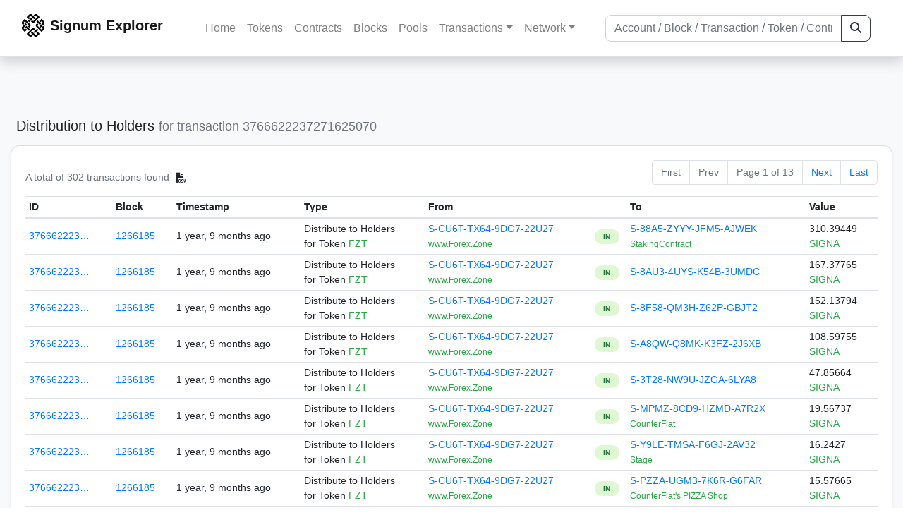

--- FILE ---
content_type: text/html; charset=utf-8
request_url: https://chain.signum.network/distribution/?a=3766622237271625070
body_size: 5213
content:


<!doctype html>
<html lang="en">

<head>
  <meta charset="utf-8">
  <meta name="viewport" content="width=device-width, initial-scale=1, maximum-scale=1, shrink-to-fit=no">
  <meta name="keywords" content="sustainable, blockchain, crypto, minable, HDD, greencoin, singa, SIGNA">
  <meta property="og:title" content="Signum Explorer - Smart. Secure. Sustainable.">
  <meta name="twitter:title" content="Signum Explorer - Smart. Secure. Sustainable.">
  <meta property="og:image" content="https://signum.network/assets/img/seo/Signum_blue.png">
  <meta property="og:description" content="">
  <meta name="description"
    content="The easiest and most trusted Signum transaction search engine and blockchain explorer.">
  <title>Signum Explorer  - Transactions</title>
  <link href="/static/favicon.png" rel="icon">
  <link rel="stylesheet" href="https://cdn.jsdelivr.net/npm/bootstrap@4.6.2/dist/css/bootstrap.min.css" integrity="sha384-xOolHFLEh07PJGoPkLv1IbcEPTNtaed2xpHsD9ESMhqIYd0nLMwNLD69Npy4HI+N" crossorigin="anonymous">
  <link rel="stylesheet" href="/static/css/style.css?v=h">
  <link rel="stylesheet" type="text/css" href="/static/fontawesome-free-6.5.2-web/css/all.min.css" />
</head>
<body>
  
  <div class="wrapper">
    
      <header>
        <nav class="navbar navbar-expand-lg navbar-light fixed-top border-bottom shadow mb-3">
          <div class="container" style="max-width: 1400px !important;">
          <a class="mb-2" href="/"><img alt="LOGO" src="/static/logo.svg" height="32px"></a>
          <a class="p-2" href="/">
          
            <span class="navbar-brand my-0 mr-auto mb-2 font-weight-bold">Signum Explorer</span><br />
          
            
          </a>
          <button class="navbar-toggler" type="button" data-toggle="collapse" data-target="#navbarsMenu"
            aria-controls="navbarsMenu" aria-expanded="false" aria-label="Toggle navigation">
            <span class="navbar-toggler-icon"></span>
          </button>
          <div class="collapse navbar-collapse justify-content-md-center pl-4" id="navbarsMenu">
            <ul class="navbar-nav">
              <li class="nav-item">
                <a class="nav-link" href="/">Home</a>
              </li>
              <li class="nav-item">
                <a class="nav-link" href="/assets/">Tokens</a>
              </li>
              <li class="nav-item">
                <a class="nav-link" href="/ats/">Contracts</a>
              </li>
              <li class="nav-item">
                <a class="nav-link" href="/blocks/">Blocks</a>
              </li>
              <li class="nav-item">
                <a class="nav-link" href="/pools/">Pools</a>
              </li>
              <li class="nav-item dropdown">
                <a class="nav-link dropdown-toggle" href="#" id="transactions-nav" data-toggle="dropdown"
                  aria-haspopup="true" aria-expanded="false">Transactions</a>
                <div class="dropdown-menu" aria-labelledby="transactions-nav">
                  <a class="dropdown-item" href="/txsPending/">Pending Transactions</a>
                  <a class="dropdown-item" href="/txs/">Confirmed Transactions</a>
                  <a class="dropdown-item" href="/sub/">Auto-Payments</a>
                  <a class="dropdown-item" href="/alias/">Aliases</a>
                </div>
              </li>
              <li class="nav-item dropdown">
                <a class="nav-link dropdown-toggle" href="#" id="peers-nav" data-toggle="dropdown" aria-haspopup="true"
                  aria-expanded="false">Network</a>
                <div class="dropdown-menu" aria-labelledby="peers-nav">
                  <a class="dropdown-item" href="/accounts/">Top Accounts</a>
                  <a class="dropdown-item" href="/peers/">Nodes List</a>
                  <a class="dropdown-item" href="/peers-charts/">Nodes Distribution</a>
                </div>
              </li>
            </ul>
          </div>
          
          <form class="form-inline my-2 my-lg-0 input-group col-lg-4" action="/search/">
            <input class="form-control" type="text" name="q"
              placeholder="Account / Block / Transaction / Token / Contract" title="Fill to search" aria-label="Search">
            <div class="input-group-append">
              <button class="btn btn-outline-dark my-sm-0" type="submit" name="submit" value="Search"><i
                  class="fas fa-search"></i></button>
            </div>
          </form>
          
          </div>
        </nav>
      </header>
      <main role="main">
        <div class="container">
          <div class="text-center mb-5">
          </div>
          
          

  <h5 class="p-2">Distribution to Holders 
    
      <br class="d-md-none" />
      <small class="text-muted">for transaction 3766622237271625070</small>
    
  </h5>

  <div class="card-deck mb-3">
    <div class="card mb-4 shadow-sm">
      <div class="card-body">

        <div class="d-flex flex-column flex-md-row align-items-center">
          <small class="my-0 mr-md-auto text-muted">
            
              A total of
              
                302
              
              transactions found
              
                <a class="btn btn-sm btn-icon btn-soft-secondary rounded-circle copy-btn px-1" title="Download the latest 2k txs" href="/csv/3766622237271625070">
                <i class="fas fa-file-csv"></i></a>
              
            
          </small>
            

  <nav aria-label="Page navigation">
    <ul class="pagination justify-content-end small">
      
        <li class="page-item disabled"><a class="page-link" href="#">First</a></li>
      

      
        <li class="page-item disabled"><a class="page-link" href="#">Prev</a></li>
      

      <li class="page-item disabled text-nowrap"><a class="page-link" href="#">Page 1 of 13</a></li>

      
        <li class="page-item"><a class="page-link" href="?a=3766622237271625070&amp;page=2">Next</a></li>
      

      
        <li class="page-item"><a class="page-link" href="?a=3766622237271625070&amp;page=13">Last</a></li>
      
    </ul>
  </nav>

        </div>

        


<div class="table-responsive">
  <table class="table table-hover small table-sm">
    <thead>
    <tr>
      <th scope="col">ID</th>
      <th scope="col" class="d-none d-sm-table-cell">Block</th>
      <th scope="col" class="d-none d-sm-table-cell">Timestamp</th>
      <th scope="col">Type</th>
      <th scope="col" class="d-none d-sm-table-cell">From</th>
      <th scope="col"></th>
      <th scope="col" class="d-none d-sm-table-cell">To</th>
      <th scope="col">Value</th>
    </tr>
    </thead>
    <tbody>
        
        <tr>
          <td><a href="/tx/3766622237271625070">376662223…</a></td>
          <td class="d-none d-sm-table-cell"><a href="/block/1266185">1266185</a></td>
          <td class="text-nowrap d-none d-sm-table-cell">1 year, 9 months ago</td>
          <td>
            <span>Distribute to Holders</span>
            <br>
            <span>for Token </span>
            <span class="text-success">  FZT</span>
          </td>
          <td class="text-nowrap d-none d-sm-table-cell">
          


  <a href="/address/181059669037770905">
    S-CU6T-TX64-9DG7-22U27
  </a>


  <br>

<small>
  
    <span class="text-success" title="www.Forex.Zone">www.Forex.Zone</span>
  
</small>

          </td>
          <td>
          <span class="text-center font-weight-bold rounded-pill" style="background-color: rgb(222, 249, 210)!important; color: rgb(35, 118, 64); line-height: 1.6; font-size: .61rem; width: 100%!important; display: inline-block; padding: .2rem .5rem;">
            IN</span>
          </td>
          <td class="text-nowrap d-none d-sm-table-cell">
          


  <a href="/address/9850376238066243843">
    S-88A5-ZYYY-JFM5-AJWEK
  </a>


  <br>

<small>
  
    <span class="text-success" title="StakingContract">StakingContract</span>
  
</small>

          </td>
          <td class="text-nowrap">
              <span>310.39449</span><br>
              <span class="text-success"> SIGNA </span>
          </td>
        </tr>
          
        
        <tr>
          <td><a href="/tx/3766622237271625070">376662223…</a></td>
          <td class="d-none d-sm-table-cell"><a href="/block/1266185">1266185</a></td>
          <td class="text-nowrap d-none d-sm-table-cell">1 year, 9 months ago</td>
          <td>
            <span>Distribute to Holders</span>
            <br>
            <span>for Token </span>
            <span class="text-success">  FZT</span>
          </td>
          <td class="text-nowrap d-none d-sm-table-cell">
          


  <a href="/address/181059669037770905">
    S-CU6T-TX64-9DG7-22U27
  </a>


  <br>

<small>
  
    <span class="text-success" title="www.Forex.Zone">www.Forex.Zone</span>
  
</small>

          </td>
          <td>
          <span class="text-center font-weight-bold rounded-pill" style="background-color: rgb(222, 249, 210)!important; color: rgb(35, 118, 64); line-height: 1.6; font-size: .61rem; width: 100%!important; display: inline-block; padding: .2rem .5rem;">
            IN</span>
          </td>
          <td class="text-nowrap d-none d-sm-table-cell">
          


  <a href="/address/1526291561812534081">
    S-8AU3-4UYS-K54B-3UMDC
  </a>


  <br>

<small>
  
    <span class="text-secondary"></span>
  
</small>

          </td>
          <td class="text-nowrap">
              <span>167.37765</span><br>
              <span class="text-success"> SIGNA </span>
          </td>
        </tr>
          
        
        <tr>
          <td><a href="/tx/3766622237271625070">376662223…</a></td>
          <td class="d-none d-sm-table-cell"><a href="/block/1266185">1266185</a></td>
          <td class="text-nowrap d-none d-sm-table-cell">1 year, 9 months ago</td>
          <td>
            <span>Distribute to Holders</span>
            <br>
            <span>for Token </span>
            <span class="text-success">  FZT</span>
          </td>
          <td class="text-nowrap d-none d-sm-table-cell">
          


  <a href="/address/181059669037770905">
    S-CU6T-TX64-9DG7-22U27
  </a>


  <br>

<small>
  
    <span class="text-success" title="www.Forex.Zone">www.Forex.Zone</span>
  
</small>

          </td>
          <td>
          <span class="text-center font-weight-bold rounded-pill" style="background-color: rgb(222, 249, 210)!important; color: rgb(35, 118, 64); line-height: 1.6; font-size: .61rem; width: 100%!important; display: inline-block; padding: .2rem .5rem;">
            IN</span>
          </td>
          <td class="text-nowrap d-none d-sm-table-cell">
          


  <a href="/address/16169622184089826406">
    S-8F58-QM3H-Z62P-GBJT2
  </a>


  <br>

<small>
  
    <span class="text-secondary"></span>
  
</small>

          </td>
          <td class="text-nowrap">
              <span>152.13794</span><br>
              <span class="text-success"> SIGNA </span>
          </td>
        </tr>
          
        
        <tr>
          <td><a href="/tx/3766622237271625070">376662223…</a></td>
          <td class="d-none d-sm-table-cell"><a href="/block/1266185">1266185</a></td>
          <td class="text-nowrap d-none d-sm-table-cell">1 year, 9 months ago</td>
          <td>
            <span>Distribute to Holders</span>
            <br>
            <span>for Token </span>
            <span class="text-success">  FZT</span>
          </td>
          <td class="text-nowrap d-none d-sm-table-cell">
          


  <a href="/address/181059669037770905">
    S-CU6T-TX64-9DG7-22U27
  </a>


  <br>

<small>
  
    <span class="text-success" title="www.Forex.Zone">www.Forex.Zone</span>
  
</small>

          </td>
          <td>
          <span class="text-center font-weight-bold rounded-pill" style="background-color: rgb(222, 249, 210)!important; color: rgb(35, 118, 64); line-height: 1.6; font-size: .61rem; width: 100%!important; display: inline-block; padding: .2rem .5rem;">
            IN</span>
          </td>
          <td class="text-nowrap d-none d-sm-table-cell">
          


  <a href="/address/357069363155835612">
    S-A8QW-Q8MK-K3FZ-2J6XB
  </a>


  <br>

<small>
  
    <span class="text-secondary"></span>
  
</small>

          </td>
          <td class="text-nowrap">
              <span>108.59755</span><br>
              <span class="text-success"> SIGNA </span>
          </td>
        </tr>
          
        
        <tr>
          <td><a href="/tx/3766622237271625070">376662223…</a></td>
          <td class="d-none d-sm-table-cell"><a href="/block/1266185">1266185</a></td>
          <td class="text-nowrap d-none d-sm-table-cell">1 year, 9 months ago</td>
          <td>
            <span>Distribute to Holders</span>
            <br>
            <span>for Token </span>
            <span class="text-success">  FZT</span>
          </td>
          <td class="text-nowrap d-none d-sm-table-cell">
          


  <a href="/address/181059669037770905">
    S-CU6T-TX64-9DG7-22U27
  </a>


  <br>

<small>
  
    <span class="text-success" title="www.Forex.Zone">www.Forex.Zone</span>
  
</small>

          </td>
          <td>
          <span class="text-center font-weight-bold rounded-pill" style="background-color: rgb(222, 249, 210)!important; color: rgb(35, 118, 64); line-height: 1.6; font-size: .61rem; width: 100%!important; display: inline-block; padding: .2rem .5rem;">
            IN</span>
          </td>
          <td class="text-nowrap d-none d-sm-table-cell">
          


  <a href="/address/4837942039689618438">
    S-3T28-NW9U-JZGA-6LYA8
  </a>


  <br>

<small>
  
    <span class="text-secondary"></span>
  
</small>

          </td>
          <td class="text-nowrap">
              <span>47.85664</span><br>
              <span class="text-success"> SIGNA </span>
          </td>
        </tr>
          
        
        <tr>
          <td><a href="/tx/3766622237271625070">376662223…</a></td>
          <td class="d-none d-sm-table-cell"><a href="/block/1266185">1266185</a></td>
          <td class="text-nowrap d-none d-sm-table-cell">1 year, 9 months ago</td>
          <td>
            <span>Distribute to Holders</span>
            <br>
            <span>for Token </span>
            <span class="text-success">  FZT</span>
          </td>
          <td class="text-nowrap d-none d-sm-table-cell">
          


  <a href="/address/181059669037770905">
    S-CU6T-TX64-9DG7-22U27
  </a>


  <br>

<small>
  
    <span class="text-success" title="www.Forex.Zone">www.Forex.Zone</span>
  
</small>

          </td>
          <td>
          <span class="text-center font-weight-bold rounded-pill" style="background-color: rgb(222, 249, 210)!important; color: rgb(35, 118, 64); line-height: 1.6; font-size: .61rem; width: 100%!important; display: inline-block; padding: .2rem .5rem;">
            IN</span>
          </td>
          <td class="text-nowrap d-none d-sm-table-cell">
          


  <a href="/address/10269022105793844863">
    S-MPMZ-8CD9-HZMD-A7R2X
  </a>


  <br>

<small>
  
    <span class="text-success" title="CounterFiat">CounterFiat</span>
  
</small>

          </td>
          <td class="text-nowrap">
              <span>19.56737</span><br>
              <span class="text-success"> SIGNA </span>
          </td>
        </tr>
          
        
        <tr>
          <td><a href="/tx/3766622237271625070">376662223…</a></td>
          <td class="d-none d-sm-table-cell"><a href="/block/1266185">1266185</a></td>
          <td class="text-nowrap d-none d-sm-table-cell">1 year, 9 months ago</td>
          <td>
            <span>Distribute to Holders</span>
            <br>
            <span>for Token </span>
            <span class="text-success">  FZT</span>
          </td>
          <td class="text-nowrap d-none d-sm-table-cell">
          


  <a href="/address/181059669037770905">
    S-CU6T-TX64-9DG7-22U27
  </a>


  <br>

<small>
  
    <span class="text-success" title="www.Forex.Zone">www.Forex.Zone</span>
  
</small>

          </td>
          <td>
          <span class="text-center font-weight-bold rounded-pill" style="background-color: rgb(222, 249, 210)!important; color: rgb(35, 118, 64); line-height: 1.6; font-size: .61rem; width: 100%!important; display: inline-block; padding: .2rem .5rem;">
            IN</span>
          </td>
          <td class="text-nowrap d-none d-sm-table-cell">
          


  <a href="/address/2085554255502924">
    S-Y9LE-TMSA-F6GJ-2AV32
  </a>


  <br>

<small>
  
    <span class="text-success" title="Stage">Stage</span>
  
</small>

          </td>
          <td class="text-nowrap">
              <span>16.2427</span><br>
              <span class="text-success"> SIGNA </span>
          </td>
        </tr>
          
        
        <tr>
          <td><a href="/tx/3766622237271625070">376662223…</a></td>
          <td class="d-none d-sm-table-cell"><a href="/block/1266185">1266185</a></td>
          <td class="text-nowrap d-none d-sm-table-cell">1 year, 9 months ago</td>
          <td>
            <span>Distribute to Holders</span>
            <br>
            <span>for Token </span>
            <span class="text-success">  FZT</span>
          </td>
          <td class="text-nowrap d-none d-sm-table-cell">
          


  <a href="/address/181059669037770905">
    S-CU6T-TX64-9DG7-22U27
  </a>


  <br>

<small>
  
    <span class="text-success" title="www.Forex.Zone">www.Forex.Zone</span>
  
</small>

          </td>
          <td>
          <span class="text-center font-weight-bold rounded-pill" style="background-color: rgb(222, 249, 210)!important; color: rgb(35, 118, 64); line-height: 1.6; font-size: .61rem; width: 100%!important; display: inline-block; padding: .2rem .5rem;">
            IN</span>
          </td>
          <td class="text-nowrap d-none d-sm-table-cell">
          


  <a href="/address/16979033299095322600">
    S-PZZA-UGM3-7K6R-G6FAR
  </a>


  <br>

<small>
  
    <span class="text-success" title="CounterFiat&#x27;s PIZZA Shop">CounterFiat&#x27;s PIZZA Shop</span>
  
</small>

          </td>
          <td class="text-nowrap">
              <span>15.57665</span><br>
              <span class="text-success"> SIGNA </span>
          </td>
        </tr>
          
        
        <tr>
          <td><a href="/tx/3766622237271625070">376662223…</a></td>
          <td class="d-none d-sm-table-cell"><a href="/block/1266185">1266185</a></td>
          <td class="text-nowrap d-none d-sm-table-cell">1 year, 9 months ago</td>
          <td>
            <span>Distribute to Holders</span>
            <br>
            <span>for Token </span>
            <span class="text-success">  FZT</span>
          </td>
          <td class="text-nowrap d-none d-sm-table-cell">
          


  <a href="/address/181059669037770905">
    S-CU6T-TX64-9DG7-22U27
  </a>


  <br>

<small>
  
    <span class="text-success" title="www.Forex.Zone">www.Forex.Zone</span>
  
</small>

          </td>
          <td>
          <span class="text-center font-weight-bold rounded-pill" style="background-color: rgb(222, 249, 210)!important; color: rgb(35, 118, 64); line-height: 1.6; font-size: .61rem; width: 100%!important; display: inline-block; padding: .2rem .5rem;">
            IN</span>
          </td>
          <td class="text-nowrap d-none d-sm-table-cell">
          


  <a href="/address/5528931326909733975">
    S-RR4R-RY9Z-42CV-6PPGT
  </a>


  <br>

<small>
  
    <span class="text-secondary"></span>
  
</small>

          </td>
          <td class="text-nowrap">
              <span>15.44899</span><br>
              <span class="text-success"> SIGNA </span>
          </td>
        </tr>
          
        
        <tr>
          <td><a href="/tx/3766622237271625070">376662223…</a></td>
          <td class="d-none d-sm-table-cell"><a href="/block/1266185">1266185</a></td>
          <td class="text-nowrap d-none d-sm-table-cell">1 year, 9 months ago</td>
          <td>
            <span>Distribute to Holders</span>
            <br>
            <span>for Token </span>
            <span class="text-success">  FZT</span>
          </td>
          <td class="text-nowrap d-none d-sm-table-cell">
          


  <a href="/address/181059669037770905">
    S-CU6T-TX64-9DG7-22U27
  </a>


  <br>

<small>
  
    <span class="text-success" title="www.Forex.Zone">www.Forex.Zone</span>
  
</small>

          </td>
          <td>
          <span class="text-center font-weight-bold rounded-pill" style="background-color: rgb(222, 249, 210)!important; color: rgb(35, 118, 64); line-height: 1.6; font-size: .61rem; width: 100%!important; display: inline-block; padding: .2rem .5rem;">
            IN</span>
          </td>
          <td class="text-nowrap d-none d-sm-table-cell">
          


  <a href="/address/17049988094279984924">
    S-7BSW-UT65-DG8S-GTF9T
  </a>


  <br>

<small>
  
    <span class="text-secondary"></span>
  
</small>

          </td>
          <td class="text-nowrap">
              <span>9.71889</span><br>
              <span class="text-success"> SIGNA </span>
          </td>
        </tr>
          
        
        <tr>
          <td><a href="/tx/3766622237271625070">376662223…</a></td>
          <td class="d-none d-sm-table-cell"><a href="/block/1266185">1266185</a></td>
          <td class="text-nowrap d-none d-sm-table-cell">1 year, 9 months ago</td>
          <td>
            <span>Distribute to Holders</span>
            <br>
            <span>for Token </span>
            <span class="text-success">  FZT</span>
          </td>
          <td class="text-nowrap d-none d-sm-table-cell">
          


  <a href="/address/181059669037770905">
    S-CU6T-TX64-9DG7-22U27
  </a>


  <br>

<small>
  
    <span class="text-success" title="www.Forex.Zone">www.Forex.Zone</span>
  
</small>

          </td>
          <td>
          <span class="text-center font-weight-bold rounded-pill" style="background-color: rgb(222, 249, 210)!important; color: rgb(35, 118, 64); line-height: 1.6; font-size: .61rem; width: 100%!important; display: inline-block; padding: .2rem .5rem;">
            IN</span>
          </td>
          <td class="text-nowrap d-none d-sm-table-cell">
          


  <a href="/address/5837336948478573668">
    S-9Z56-2VS7-GT86-75M24
  </a>


  <br>

<small>
  
    <span class="text-success" title="Signum">Signum</span>
  
</small>

          </td>
          <td class="text-nowrap">
              <span>9.48807</span><br>
              <span class="text-success"> SIGNA </span>
          </td>
        </tr>
          
        
        <tr>
          <td><a href="/tx/3766622237271625070">376662223…</a></td>
          <td class="d-none d-sm-table-cell"><a href="/block/1266185">1266185</a></td>
          <td class="text-nowrap d-none d-sm-table-cell">1 year, 9 months ago</td>
          <td>
            <span>Distribute to Holders</span>
            <br>
            <span>for Token </span>
            <span class="text-success">  FZT</span>
          </td>
          <td class="text-nowrap d-none d-sm-table-cell">
          


  <a href="/address/181059669037770905">
    S-CU6T-TX64-9DG7-22U27
  </a>


  <br>

<small>
  
    <span class="text-success" title="www.Forex.Zone">www.Forex.Zone</span>
  
</small>

          </td>
          <td>
          <span class="text-center font-weight-bold rounded-pill" style="background-color: rgb(222, 249, 210)!important; color: rgb(35, 118, 64); line-height: 1.6; font-size: .61rem; width: 100%!important; display: inline-block; padding: .2rem .5rem;">
            IN</span>
          </td>
          <td class="text-nowrap d-none d-sm-table-cell">
          


  <a href="/address/3882640455575602039">
    S-C2VR-XKEL-W2VL-5AHSD
  </a>


  <br>

<small>
  
    <span class="text-success" title="Laundry Machine">Laundry Machine</span>
  
</small>

          </td>
          <td class="text-nowrap">
              <span>8.90899</span><br>
              <span class="text-success"> SIGNA </span>
          </td>
        </tr>
          
        
        <tr>
          <td><a href="/tx/3766622237271625070">376662223…</a></td>
          <td class="d-none d-sm-table-cell"><a href="/block/1266185">1266185</a></td>
          <td class="text-nowrap d-none d-sm-table-cell">1 year, 9 months ago</td>
          <td>
            <span>Distribute to Holders</span>
            <br>
            <span>for Token </span>
            <span class="text-success">  FZT</span>
          </td>
          <td class="text-nowrap d-none d-sm-table-cell">
          


  <a href="/address/181059669037770905">
    S-CU6T-TX64-9DG7-22U27
  </a>


  <br>

<small>
  
    <span class="text-success" title="www.Forex.Zone">www.Forex.Zone</span>
  
</small>

          </td>
          <td>
          <span class="text-center font-weight-bold rounded-pill" style="background-color: rgb(222, 249, 210)!important; color: rgb(35, 118, 64); line-height: 1.6; font-size: .61rem; width: 100%!important; display: inline-block; padding: .2rem .5rem;">
            IN</span>
          </td>
          <td class="text-nowrap d-none d-sm-table-cell">
          


  <a href="/address/3509762403198850650">
    S-2PLU-BXND-CT3H-5GBF3
  </a>


  <br>

<small>
  
    <span class="text-secondary"></span>
  
</small>

          </td>
          <td class="text-nowrap">
              <span>8.78736</span><br>
              <span class="text-success"> SIGNA </span>
          </td>
        </tr>
          
        
        <tr>
          <td><a href="/tx/3766622237271625070">376662223…</a></td>
          <td class="d-none d-sm-table-cell"><a href="/block/1266185">1266185</a></td>
          <td class="text-nowrap d-none d-sm-table-cell">1 year, 9 months ago</td>
          <td>
            <span>Distribute to Holders</span>
            <br>
            <span>for Token </span>
            <span class="text-success">  FZT</span>
          </td>
          <td class="text-nowrap d-none d-sm-table-cell">
          


  <a href="/address/181059669037770905">
    S-CU6T-TX64-9DG7-22U27
  </a>


  <br>

<small>
  
    <span class="text-success" title="www.Forex.Zone">www.Forex.Zone</span>
  
</small>

          </td>
          <td>
          <span class="text-center font-weight-bold rounded-pill" style="background-color: rgb(222, 249, 210)!important; color: rgb(35, 118, 64); line-height: 1.6; font-size: .61rem; width: 100%!important; display: inline-block; padding: .2rem .5rem;">
            IN</span>
          </td>
          <td class="text-nowrap d-none d-sm-table-cell">
          


  <a href="/address/4827936861293510680">
    S-N22S-ZVRQ-HCUC-68428
  </a>


  <br>

<small>
  
    <span class="text-secondary"></span>
  
</small>

          </td>
          <td class="text-nowrap">
              <span>8.10503</span><br>
              <span class="text-success"> SIGNA </span>
          </td>
        </tr>
          
        
        <tr>
          <td><a href="/tx/3766622237271625070">376662223…</a></td>
          <td class="d-none d-sm-table-cell"><a href="/block/1266185">1266185</a></td>
          <td class="text-nowrap d-none d-sm-table-cell">1 year, 9 months ago</td>
          <td>
            <span>Distribute to Holders</span>
            <br>
            <span>for Token </span>
            <span class="text-success">  FZT</span>
          </td>
          <td class="text-nowrap d-none d-sm-table-cell">
          


  <a href="/address/181059669037770905">
    S-CU6T-TX64-9DG7-22U27
  </a>


  <br>

<small>
  
    <span class="text-success" title="www.Forex.Zone">www.Forex.Zone</span>
  
</small>

          </td>
          <td>
          <span class="text-center font-weight-bold rounded-pill" style="background-color: rgb(222, 249, 210)!important; color: rgb(35, 118, 64); line-height: 1.6; font-size: .61rem; width: 100%!important; display: inline-block; padding: .2rem .5rem;">
            IN</span>
          </td>
          <td class="text-nowrap d-none d-sm-table-cell">
          


  <a href="/address/6636361537392967847">
    S-Z279-P34P-T5WW-7RA8S
  </a>


  <br>

<small>
  
    <span class="text-success" title="StakingContract">StakingContract</span>
  
</small>

          </td>
          <td class="text-nowrap">
              <span>5.92448</span><br>
              <span class="text-success"> SIGNA </span>
          </td>
        </tr>
          
        
        <tr>
          <td><a href="/tx/3766622237271625070">376662223…</a></td>
          <td class="d-none d-sm-table-cell"><a href="/block/1266185">1266185</a></td>
          <td class="text-nowrap d-none d-sm-table-cell">1 year, 9 months ago</td>
          <td>
            <span>Distribute to Holders</span>
            <br>
            <span>for Token </span>
            <span class="text-success">  FZT</span>
          </td>
          <td class="text-nowrap d-none d-sm-table-cell">
          


  <a href="/address/181059669037770905">
    S-CU6T-TX64-9DG7-22U27
  </a>


  <br>

<small>
  
    <span class="text-success" title="www.Forex.Zone">www.Forex.Zone</span>
  
</small>

          </td>
          <td>
          <span class="text-center font-weight-bold rounded-pill" style="background-color: rgb(222, 249, 210)!important; color: rgb(35, 118, 64); line-height: 1.6; font-size: .61rem; width: 100%!important; display: inline-block; padding: .2rem .5rem;">
            IN</span>
          </td>
          <td class="text-nowrap d-none d-sm-table-cell">
          


  <a href="/address/5619566951357387982">
    S-X78G-DTDL-5EYN-6Q7ZV
  </a>


  <br>

<small>
  
    <span class="text-secondary"></span>
  
</small>

          </td>
          <td class="text-nowrap">
              <span>5.80125</span><br>
              <span class="text-success"> SIGNA </span>
          </td>
        </tr>
          
        
        <tr>
          <td><a href="/tx/3766622237271625070">376662223…</a></td>
          <td class="d-none d-sm-table-cell"><a href="/block/1266185">1266185</a></td>
          <td class="text-nowrap d-none d-sm-table-cell">1 year, 9 months ago</td>
          <td>
            <span>Distribute to Holders</span>
            <br>
            <span>for Token </span>
            <span class="text-success">  FZT</span>
          </td>
          <td class="text-nowrap d-none d-sm-table-cell">
          


  <a href="/address/181059669037770905">
    S-CU6T-TX64-9DG7-22U27
  </a>


  <br>

<small>
  
    <span class="text-success" title="www.Forex.Zone">www.Forex.Zone</span>
  
</small>

          </td>
          <td>
          <span class="text-center font-weight-bold rounded-pill" style="background-color: rgb(222, 249, 210)!important; color: rgb(35, 118, 64); line-height: 1.6; font-size: .61rem; width: 100%!important; display: inline-block; padding: .2rem .5rem;">
            IN</span>
          </td>
          <td class="text-nowrap d-none d-sm-table-cell">
          


  <a href="/address/12883361023775764725">
    S-AW9P-LYDN-6B85-D6RL7
  </a>


  <br>

<small>
  
    <span class="text-success" title="kob">kob</span>
  
</small>

          </td>
          <td class="text-nowrap">
              <span>5.34539</span><br>
              <span class="text-success"> SIGNA </span>
          </td>
        </tr>
          
        
        <tr>
          <td><a href="/tx/3766622237271625070">376662223…</a></td>
          <td class="d-none d-sm-table-cell"><a href="/block/1266185">1266185</a></td>
          <td class="text-nowrap d-none d-sm-table-cell">1 year, 9 months ago</td>
          <td>
            <span>Distribute to Holders</span>
            <br>
            <span>for Token </span>
            <span class="text-success">  FZT</span>
          </td>
          <td class="text-nowrap d-none d-sm-table-cell">
          


  <a href="/address/181059669037770905">
    S-CU6T-TX64-9DG7-22U27
  </a>


  <br>

<small>
  
    <span class="text-success" title="www.Forex.Zone">www.Forex.Zone</span>
  
</small>

          </td>
          <td>
          <span class="text-center font-weight-bold rounded-pill" style="background-color: rgb(222, 249, 210)!important; color: rgb(35, 118, 64); line-height: 1.6; font-size: .61rem; width: 100%!important; display: inline-block; padding: .2rem .5rem;">
            IN</span>
          </td>
          <td class="text-nowrap d-none d-sm-table-cell">
          


  <a href="/address/8842684477645207117">
    S-GFLF-PU9G-QHG4-98WFP
  </a>


  <br>

<small>
  
    <span class="text-success" title="Frawds Archive">Frawds Archive</span>
  
</small>

          </td>
          <td class="text-nowrap">
              <span>4.04954</span><br>
              <span class="text-success"> SIGNA </span>
          </td>
        </tr>
          
        
        <tr>
          <td><a href="/tx/3766622237271625070">376662223…</a></td>
          <td class="d-none d-sm-table-cell"><a href="/block/1266185">1266185</a></td>
          <td class="text-nowrap d-none d-sm-table-cell">1 year, 9 months ago</td>
          <td>
            <span>Distribute to Holders</span>
            <br>
            <span>for Token </span>
            <span class="text-success">  FZT</span>
          </td>
          <td class="text-nowrap d-none d-sm-table-cell">
          


  <a href="/address/181059669037770905">
    S-CU6T-TX64-9DG7-22U27
  </a>


  <br>

<small>
  
    <span class="text-success" title="www.Forex.Zone">www.Forex.Zone</span>
  
</small>

          </td>
          <td>
          <span class="text-center font-weight-bold rounded-pill" style="background-color: rgb(222, 249, 210)!important; color: rgb(35, 118, 64); line-height: 1.6; font-size: .61rem; width: 100%!important; display: inline-block; padding: .2rem .5rem;">
            IN</span>
          </td>
          <td class="text-nowrap d-none d-sm-table-cell">
          


  <a href="/address/8678871001493974919">
    S-TDW9-87VR-8MXH-9DEWJ
  </a>


  <br>

<small>
  
    <span class="text-success" title="Frawds_Node">Frawds_Node</span>
  
</small>

          </td>
          <td class="text-nowrap">
              <span>4.04954</span><br>
              <span class="text-success"> SIGNA </span>
          </td>
        </tr>
          
        
        <tr>
          <td><a href="/tx/3766622237271625070">376662223…</a></td>
          <td class="d-none d-sm-table-cell"><a href="/block/1266185">1266185</a></td>
          <td class="text-nowrap d-none d-sm-table-cell">1 year, 9 months ago</td>
          <td>
            <span>Distribute to Holders</span>
            <br>
            <span>for Token </span>
            <span class="text-success">  FZT</span>
          </td>
          <td class="text-nowrap d-none d-sm-table-cell">
          


  <a href="/address/181059669037770905">
    S-CU6T-TX64-9DG7-22U27
  </a>


  <br>

<small>
  
    <span class="text-success" title="www.Forex.Zone">www.Forex.Zone</span>
  
</small>

          </td>
          <td>
          <span class="text-center font-weight-bold rounded-pill" style="background-color: rgb(222, 249, 210)!important; color: rgb(35, 118, 64); line-height: 1.6; font-size: .61rem; width: 100%!important; display: inline-block; padding: .2rem .5rem;">
            IN</span>
          </td>
          <td class="text-nowrap d-none d-sm-table-cell">
          


  <a href="/address/28710785532873465">
    S-KLRT-BUQG-2CUR-22JT2
  </a>


  <br>

<small>
  
    <span class="text-success" title="Frawds trading">Frawds trading</span>
  
</small>

          </td>
          <td class="text-nowrap">
              <span>4.04954</span><br>
              <span class="text-success"> SIGNA </span>
          </td>
        </tr>
          
        
        <tr>
          <td><a href="/tx/3766622237271625070">376662223…</a></td>
          <td class="d-none d-sm-table-cell"><a href="/block/1266185">1266185</a></td>
          <td class="text-nowrap d-none d-sm-table-cell">1 year, 9 months ago</td>
          <td>
            <span>Distribute to Holders</span>
            <br>
            <span>for Token </span>
            <span class="text-success">  FZT</span>
          </td>
          <td class="text-nowrap d-none d-sm-table-cell">
          


  <a href="/address/181059669037770905">
    S-CU6T-TX64-9DG7-22U27
  </a>


  <br>

<small>
  
    <span class="text-success" title="www.Forex.Zone">www.Forex.Zone</span>
  
</small>

          </td>
          <td>
          <span class="text-center font-weight-bold rounded-pill" style="background-color: rgb(222, 249, 210)!important; color: rgb(35, 118, 64); line-height: 1.6; font-size: .61rem; width: 100%!important; display: inline-block; padding: .2rem .5rem;">
            IN</span>
          </td>
          <td class="text-nowrap d-none d-sm-table-cell">
          


  <a href="/address/17681641535334329292">
    S-CCYE-BG5Q-9DNZ-HHGSC
  </a>


  <br>

<small>
  
    <span class="text-success" title="Frawds tokens">Frawds tokens</span>
  
</small>

          </td>
          <td class="text-nowrap">
              <span>4.04954</span><br>
              <span class="text-success"> SIGNA </span>
          </td>
        </tr>
          
        
        <tr>
          <td><a href="/tx/3766622237271625070">376662223…</a></td>
          <td class="d-none d-sm-table-cell"><a href="/block/1266185">1266185</a></td>
          <td class="text-nowrap d-none d-sm-table-cell">1 year, 9 months ago</td>
          <td>
            <span>Distribute to Holders</span>
            <br>
            <span>for Token </span>
            <span class="text-success">  FZT</span>
          </td>
          <td class="text-nowrap d-none d-sm-table-cell">
          


  <a href="/address/181059669037770905">
    S-CU6T-TX64-9DG7-22U27
  </a>


  <br>

<small>
  
    <span class="text-success" title="www.Forex.Zone">www.Forex.Zone</span>
  
</small>

          </td>
          <td>
          <span class="text-center font-weight-bold rounded-pill" style="background-color: rgb(222, 249, 210)!important; color: rgb(35, 118, 64); line-height: 1.6; font-size: .61rem; width: 100%!important; display: inline-block; padding: .2rem .5rem;">
            IN</span>
          </td>
          <td class="text-nowrap d-none d-sm-table-cell">
          


  <a href="/address/18242820288742074459">
    S-7C4V-ERKW-R9XY-H6WCU
  </a>


  <br>

<small>
  
    <span class="text-success" title="Prometheus">Prometheus</span>
  
</small>

          </td>
          <td class="text-nowrap">
              <span>3.71748</span><br>
              <span class="text-success"> SIGNA </span>
          </td>
        </tr>
          
        
        <tr>
          <td><a href="/tx/3766622237271625070">376662223…</a></td>
          <td class="d-none d-sm-table-cell"><a href="/block/1266185">1266185</a></td>
          <td class="text-nowrap d-none d-sm-table-cell">1 year, 9 months ago</td>
          <td>
            <span>Distribute to Holders</span>
            <br>
            <span>for Token </span>
            <span class="text-success">  FZT</span>
          </td>
          <td class="text-nowrap d-none d-sm-table-cell">
          


  <a href="/address/181059669037770905">
    S-CU6T-TX64-9DG7-22U27
  </a>


  <br>

<small>
  
    <span class="text-success" title="www.Forex.Zone">www.Forex.Zone</span>
  
</small>

          </td>
          <td>
          <span class="text-center font-weight-bold rounded-pill" style="background-color: rgb(222, 249, 210)!important; color: rgb(35, 118, 64); line-height: 1.6; font-size: .61rem; width: 100%!important; display: inline-block; padding: .2rem .5rem;">
            IN</span>
          </td>
          <td class="text-nowrap d-none d-sm-table-cell">
          


  <a href="/address/10386032762226368626">
    S-6S5L-SN73-A2AD-BTNA2
  </a>


  <br>

<small>
  
    <span class="text-secondary"></span>
  
</small>

          </td>
          <td class="text-nowrap">
              <span>3.70857</span><br>
              <span class="text-success"> SIGNA </span>
          </td>
        </tr>
          
        
        <tr>
          <td><a href="/tx/3766622237271625070">376662223…</a></td>
          <td class="d-none d-sm-table-cell"><a href="/block/1266185">1266185</a></td>
          <td class="text-nowrap d-none d-sm-table-cell">1 year, 9 months ago</td>
          <td>
            <span>Distribute to Holders</span>
            <br>
            <span>for Token </span>
            <span class="text-success">  FZT</span>
          </td>
          <td class="text-nowrap d-none d-sm-table-cell">
          


  <a href="/address/181059669037770905">
    S-CU6T-TX64-9DG7-22U27
  </a>


  <br>

<small>
  
    <span class="text-success" title="www.Forex.Zone">www.Forex.Zone</span>
  
</small>

          </td>
          <td>
          <span class="text-center font-weight-bold rounded-pill" style="background-color: rgb(222, 249, 210)!important; color: rgb(35, 118, 64); line-height: 1.6; font-size: .61rem; width: 100%!important; display: inline-block; padding: .2rem .5rem;">
            IN</span>
          </td>
          <td class="text-nowrap d-none d-sm-table-cell">
          


  <a href="/address/10305248807885902087">
    S-X6A9-85U2-93UJ-ATW2Y
  </a>


  <br>

<small>
  
    <span class="text-success" title="Mr. X">Mr. X</span>
  
</small>

          </td>
          <td class="text-nowrap">
              <span>3.21198</span><br>
              <span class="text-success"> SIGNA </span>
          </td>
        </tr>
          
        
        <tr>
          <td><a href="/tx/3766622237271625070">376662223…</a></td>
          <td class="d-none d-sm-table-cell"><a href="/block/1266185">1266185</a></td>
          <td class="text-nowrap d-none d-sm-table-cell">1 year, 9 months ago</td>
          <td>
            <span>Distribute to Holders</span>
            <br>
            <span>for Token </span>
            <span class="text-success">  FZT</span>
          </td>
          <td class="text-nowrap d-none d-sm-table-cell">
          


  <a href="/address/181059669037770905">
    S-CU6T-TX64-9DG7-22U27
  </a>


  <br>

<small>
  
    <span class="text-success" title="www.Forex.Zone">www.Forex.Zone</span>
  
</small>

          </td>
          <td>
          <span class="text-center font-weight-bold rounded-pill" style="background-color: rgb(222, 249, 210)!important; color: rgb(35, 118, 64); line-height: 1.6; font-size: .61rem; width: 100%!important; display: inline-block; padding: .2rem .5rem;">
            IN</span>
          </td>
          <td class="text-nowrap d-none d-sm-table-cell">
          


  <a href="/address/15757842083187837269">
    S-TLCP-WDBK-MQD2-FTSDP
  </a>


  <br>

<small>
  
    <span class="text-secondary"></span>
  
</small>

          </td>
          <td class="text-nowrap">
              <span>2.75369</span><br>
              <span class="text-success"> SIGNA </span>
          </td>
        </tr>
          
        
    </tbody>
  </table>
</div>


          

  <nav aria-label="Page navigation">
    <ul class="pagination justify-content-end small">
      
        <li class="page-item disabled"><a class="page-link" href="#">First</a></li>
      

      
        <li class="page-item disabled"><a class="page-link" href="#">Prev</a></li>
      

      <li class="page-item disabled text-nowrap"><a class="page-link" href="#">Page 1 of 13</a></li>

      
        <li class="page-item"><a class="page-link" href="?a=3766622237271625070&amp;page=2">Next</a></li>
      

      
        <li class="page-item"><a class="page-link" href="?a=3766622237271625070&amp;page=13">Last</a></li>
      
    </ul>
  </nav>


      </div>
    </div>
  </div>


        </div>
      </main>
      <div id="push"></div>
    </div>
    <footer class="footer mt-5 py-3 shadow-sm">
      <div class="footerex">
        <div class="containft">
          <div class="colft">
            <h1>Resources</h1>
            <span class="line" style="width: 40px;margin-bottom: 10px;"></span>
            <ul>
              <li><a class="normlink" href="https://www.signum.network/wallet.html" target="_blank">Wallets &
                  Node</a></li>
              <li><a class="normlink" href="https://www.signum.network/mining.html" target="_blank">Mining</a>
              </li>
              <li><a class="normlink" href="https://www.signum.network/exchanges.html" target="_blank">Exchanges</a>
              </li>
              <li><a class="normlink" href="https://www.signum.network/styleguide.html" target="_blank">Styleguide</a>
              </li>
            </ul>
          </div>
          <div class="colft">
            <h1>Development</h1>
            <span class="line" style="width: 40px;margin-bottom: 10px;"></span>
            <ul>
              <li><a class="normlink" href="https://github.com/signum-network" target="_blank">GitHub Signum</a>
              </li>
              <li><a class="normlink" href="https://github.com/btdex" target="_blank">GitHub BTDEX</a></li>
              <li><a class="normlink mb-5" href="https://github.com/signum-network/signum-smartj" target="_blank">GitHub
                  SmartJ</a></li>
            </ul>
          </div>
          <div class="colft">
            <h1>Signum-Network</h1>
            <span class="line" style="width: 40px;margin-bottom: 10px;"></span>
            <ul>
              <li><a class="normlink" href="https://signum.community/" target="_blank">Wiki</a></li>
              <li><a class="normlink" href="https://medium.com/signum-network" target="_blank">Medium</a></li>
              <li><a class="normlink" href="https://www.signum.network/privacypolicy.html" target="_blank">Privacy Policy</a></li>
              <li><a class="normlink mb-3" href="https://www.signum.network/disclaimer.html" target="_blank">Legal Disclaimer</a></li>
            </ul>
          </div>
          <div class="colft">
            <h1>Association</h1>
            <span class="line" style="width: 40px;margin-bottom: 10px;"></span>
            <ul>
              <li><a class="normlink" href="https://sna.signum.network/" target="_blank">SNA</a></li>
              <li><a class="border pl-1 pr-1 rounded border-primary bg-primary text-light text-decoration-none" href="https://sna.signum.network/donation.html" target="_blank">Donate
                  SNA</a></li>
            </ul>
          </div>
          <div class="colft social">
            <h1>Social</h1>
            <span class="line" style="width: 40px;margin-bottom: 15px;"></span>
            <ul>
              <a class="normlink" href="https://discord.gg/QHZkF4KHDS" target="_blank"><i
                  class="fab fa-discord fa-lg" data-toggle="modal" data-target="#QRModal" title="" data-original-title="Discord"></i></a>
              <a class="normlink" href="https://t.me/signumnetwork" target="_blank"><i
                  class="fab fa-telegram-plane fa-lg" data-toggle="modal" data-target="#QRModal" title="" data-original-title="Telegram"></i></a>
              <a class="normlink" href="https://twitter.com/signum_official" target="_blank"><i
                  class="fab fa-twitter fa-lg" data-toggle="modal" data-target="#QRModal" title="" data-original-title="Twitter"></i></a>
              <a class="normlink" href="https://www.reddit.com/r/Signum/" target="_blank"><i
                  class="fab fa-reddit fa-lg" data-toggle="modal" data-target="#QRModal" title="" data-original-title="Reddit"></i></a>
              <a class="normlink" href="https://www.youtube.com/c/SignumNetwork" target="_blank"><i
                  class="fab fa-youtube fa-lg" data-toggle="modal" data-target="#QRModal" title="" data-original-title="YouTube"></i></a><br><br>
            <li class="sig"><img alt="CoinGecko Logo" height="35px" src="/static/CoinGecko-logo-white.png"><br>
            Rates by CoinGecko</li>
            </ul>
            <ul>
            </ul>
          </div>
          <div class="clearfix"></div>
        </div>
      </div>
      <div class="container text-center sig">
        <br>
        Made with ❤️ by <a href="https://github.com/signum-network" class="normlink" target="_blank">Signum
          Network</a> @ (2019-2026)
        <br>
        
        
      </div>
    </footer>
    <script src="https://code.jquery.com/jquery-3.6.0.min.js" integrity="sha256-/xUj+3OJU5yExlq6GSYGSHk7tPXikynS7ogEvDej/m4=" crossorigin="anonymous"></script>
    <script src="https://cdn.jsdelivr.net/npm/popper.js@1.16.1/dist/umd/popper.min.js" integrity="sha384-9/reFTGAW83EW2RDu2S0VKaIzap3H66lZH81PoYlFhbGU+6BZp6G7niu735Sk7lN" crossorigin="anonymous"></script>
    <script src="https://cdn.jsdelivr.net/npm/bootstrap@4.6.2/dist/js/bootstrap.min.js" integrity="sha384-+sLIOodYLS7CIrQpBjl+C7nPvqq+FbNUBDunl/OZv93DB7Ln/533i8e/mZXLi/P+" crossorigin="anonymous"></script>    <script src="https://cdn.jsdelivr.net/npm/easyqrcodejs@4.4.10/src/easy.qrcode.js" integrity="sha384-ZstLT7ma1jjMbZ+hlNMNVzVjnN59eAqAqhaS2PuPfllOAkcCi7MPEZo39BVYGCsg" crossorigin="anonymous"></script>
    <script src="https://cdnjs.cloudflare.com/ajax/libs/clipboard.js/2.0.4/clipboard.min.js" integrity="sha256-FiZwavyI2V6+EXO1U+xzLG3IKldpiTFf3153ea9zikQ=" crossorigin="anonymous"></script>
    
    <script>
      clipboard = new ClipboardJS('.copy-btn');

      $('.copy-btn').tooltip({
        title: 'Copy to clipboard',
      });

      $(function () {
        $('[data-toggle="modal"]').tooltip();
        $('[data-title]').tooltip();
      });

      clipboard.on('success', function (e) {
        $(e.trigger)
          .attr('data-original-title', 'Copied!')
          .tooltip('show')
          .blur()
          .attr('data-original-title', 'Copy to clipboard')
      });
    </script>
    <script>
      $(document).ready(function () {
        $('#back-to-top').fadeOut(1);
        $(window).scroll(function () {
          if ($(this).scrollTop() > 50) {
            $('#back-to-top').fadeIn();
          } else {
            $('#back-to-top').fadeOut();
          }
        });
        // scroll body to 0px on click
        $('#back-to-top').click(function () {
          $('body,html').animate({
            scrollTop: 0
          }, 400);
          return false;
        });
      });
    </script>
    
<a id="back-to-top" href="#" class="border btn btn-light back-to-top" role="button" style="display:inline;"><i class="fas fa-chevron-up"></i></a>
<script defer src="https://static.cloudflareinsights.com/beacon.min.js/vcd15cbe7772f49c399c6a5babf22c1241717689176015" integrity="sha512-ZpsOmlRQV6y907TI0dKBHq9Md29nnaEIPlkf84rnaERnq6zvWvPUqr2ft8M1aS28oN72PdrCzSjY4U6VaAw1EQ==" data-cf-beacon='{"version":"2024.11.0","token":"0d34ba055a164f52b3f8e0ad592cf0d8","server_timing":{"name":{"cfCacheStatus":true,"cfEdge":true,"cfExtPri":true,"cfL4":true,"cfOrigin":true,"cfSpeedBrain":true},"location_startswith":null}}' crossorigin="anonymous"></script>
</body>

</html>
